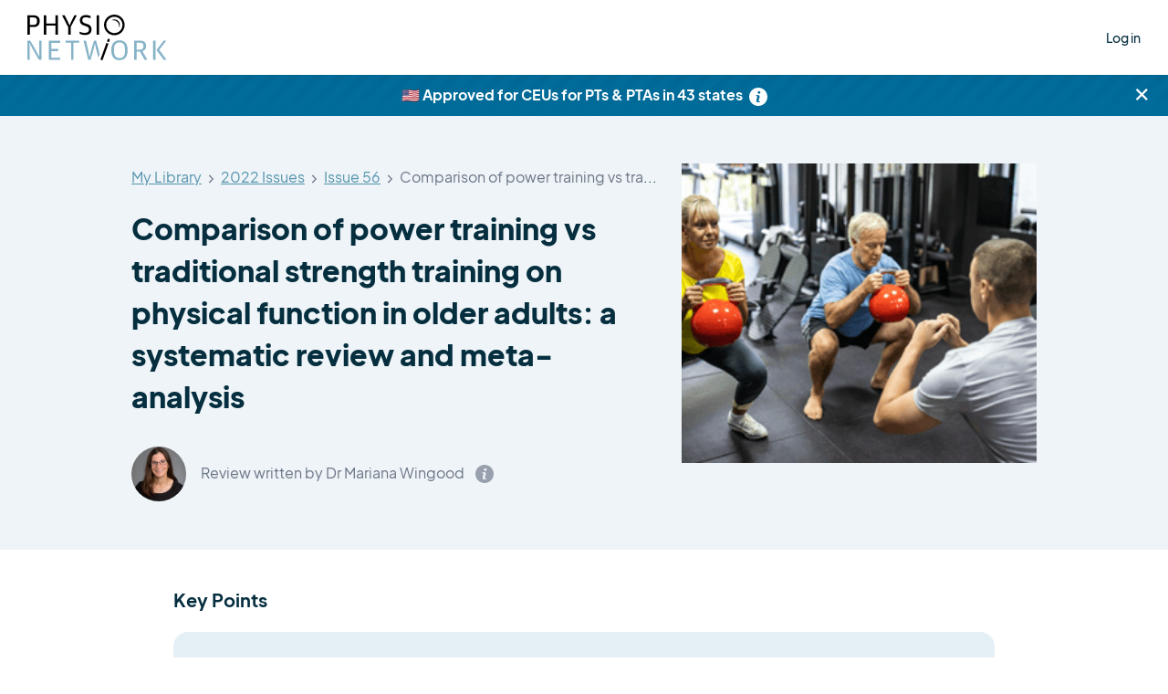

--- FILE ---
content_type: text/html; charset=UTF-8
request_url: https://www.physio-network.com/research-reviews/other/comparison-of-power-training-vs-traditional-strength-training-on-physical-function-in-older-adults-a-systematic-review-and-meta-analysis/
body_size: 19447
content:
<!doctype html>
<html lang="en-US" xmlns:og="http://opengraphprotocol.org/schema/" xmlns:fb="http://www.facebook.com/2008/fbml" prefix="og: https://ogp.me/ns#" class="no-js no-svg">

<head>
    <meta charset="UTF-8">
    <meta name="viewport" content="width=device-width, initial-scale=1">
    <meta name="ahrefs-site-verification" content="6da2f1a7cc235f0bc260da4b946a0e6916b4144760bf847ece046954bce3474b">
    <link href="https://fonts.googleapis.com/css2?family=Kalam:wght@400;700&display=swap" rel="stylesheet">
    <script type="text/javascript" src="//widget.trustpilot.com/bootstrap/v5/tp.widget.bootstrap.min.js" async></script>

            <link href="https://fonts.googleapis.com/css2?family=Merriweather&display=swap" rel="stylesheet">
    
    
    <link rel="preload" href="https://www.physio-network.com/wp-content/themes/physio/theme-v2/assets/fonts/EudoxusSans-Light.woff2" as="font" type="font/woff2" crossorigin="anonymous" />
    <link rel="preload" href="https://www.physio-network.com/wp-content/themes/physio/theme-v2/assets/fonts/EudoxusSans-Regular.woff2" as="font" type="font/woff2" crossorigin="anonymous" />
    <link rel="preload" href="https://www.physio-network.com/wp-content/themes/physio/theme-v2/assets/fonts/EudoxusSans-Medium.woff2" as="font" type="font/woff2" crossorigin="anonymous" />
    <link rel="preload" href="https://www.physio-network.com/wp-content/themes/physio/theme-v2/assets/fonts/EudoxusSans-Bold.woff2" as="font" type="font/woff2" crossorigin="anonymous" />
    <link rel="preload" href="https://www.physio-network.com/wp-content/themes/physio/theme-v2/assets/fonts/EudoxusSans-ExtraBold.woff2" as="font" type="font/woff2" crossorigin="anonymous" />

    
    <!-- anti-flicker snippet (recommended)  -->
    <style>
        .async-hide {
            opacity: 0 !important
        }
    </style>
            <script>
            (function(a, s, y, n, c, h, i, d, e) {
                s.className += ' ' + y;
                h.start = 1 * new Date;
                h.end = i = function() {
                    s.className = s.className.replace(RegExp(' ?' + y), '')
                };
                (a[n] = a[n] || []).hide = h;
                setTimeout(function() {
                    i();
                    h.end = null
                }, c);
                h.timeout = c;
            })(window, document.documentElement, 'async-hide', 'dataLayer', 4000, {
                'GTM-PS77SWX': true
            });
        </script>

        <!-- Google Tag Manager -->
        <script>
            (function(w, d, s, l, i) {
                w[l] = w[l] || [];
                w[l].push({
                    'gtm.start': new Date().getTime(),
                    event: 'gtm.js'
                });
                var f = d.getElementsByTagName(s)[0],
                    j = d.createElement(s),
                    dl = l != 'dataLayer' ? '&l=' + l : '';
                j.async = true;
                j.src =
                    'https://www.googletagmanager.com/gtm.js?id=' + i + dl;
                f.parentNode.insertBefore(j, f);
            })(window, document, 'script', 'dataLayer', 'GTM-PS77SWX');
        </script>
        <!-- End Google Tag Manager -->

                    <script>
                window.dataLayer = window.dataLayer || [];

                function gtag() {
                    dataLayer.push(arguments);
                }
                gtag("consent", "default", {
                    ad_storage: "denied",
                    ad_user_data: "denied",
                    ad_personalization: "denied",
                    analytics_storage: "denied",
                    functionality_storage: "denied",
                    personalization_storage: "denied",
                    security_storage: "granted",
                    wait_for_update: 2000,
                });
                gtag("set", "ads_data_redaction", true);
                gtag("set", "url_passthrough", true);
            </script>

            <!-- Start cookieyes banner -->
            <script id="cookieyes" type="text/javascript" src="https://cdn-cookieyes.com/client_data/03fe157f74415581103535f3/script.js"></script>
            <!-- End cookieyes banner -->
            
    <link rel="stylesheet" href="https://www.physio-network.com/wp-content/themes/physio/theme-v2/assets/css/magnific-popup.min.css"><link rel="stylesheet" href="https://www.physio-network.com/wp-content/themes/physio/theme-v2/assets/css/webui-popover.min.css"><link rel="stylesheet" href="https://www.physio-network.com/wp-content/themes/physio/theme-v2/assets/css/swiper-bundle.min.css"><link rel="stylesheet" href="https://www.physio-network.com/wp-content/themes/physio/theme-v2/assets/css/rangeslider.min.css"><link rel="stylesheet" href="https://www.physio-network.com/wp-content/themes/physio/theme-v2/assets/css/tooltipster.bundle.min.css"><link rel="stylesheet" href="https://www.physio-network.com/wp-content/themes/physio/theme-v2/assets/css/style.css?v=2.0.48"><script type="text/javascript">
    var PNV2 = {"ajaxurl":"https:\/\/www.physio-network.com\/wp-admin\/admin-ajax.php","processing":"Processing...","loading":"Loading...","site_id":1};</script><link rel="icon" type="image/x-icon" href="https://www.physio-network.com/wp-content/themes/physio/theme-v2/assets/img/favicon/favicon.ico" /><link rel="apple-touch-icon" sizes="180x180" href="https://cdn.shortpixel.ai/spai2/q_lossy+ret_img+to_webp/www.physio-network.com/wp-content/themes/physio/theme-v2/assets/img/favicon/apple-touch-icon.png" data-spai-egr="1"><link rel="icon" type="image/png" sizes="32x32" href="https://cdn.shortpixel.ai/spai2/q_lossy+ret_img+to_webp/www.physio-network.com/wp-content/themes/physio/theme-v2/assets/img/favicon/favicon-32x32.png" data-spai-egr="1"><link rel="icon" type="image/png" sizes="16x16" href="https://cdn.shortpixel.ai/spai2/q_lossy+ret_img+to_webp/www.physio-network.com/wp-content/themes/physio/theme-v2/assets/img/favicon/favicon-16x16.png" data-spai-egr="1"><link rel="manifest" href="https://www.physio-network.com/wp-content/themes/physio/theme-v2/assets/img/favicon/site.webmanifest">
<!-- Search Engine Optimization by Rank Math PRO - https://rankmath.com/ -->
<title>Physiotherapy Research Reviews — 12 Studies Reviewed Monthly</title>
<meta name="description" content="Keep up to date with physiotherapy research effortlessly. Access &gt;1000 concise, reliable reviews to help boost your practice and earn CPD / CEU points."/>
<meta name="robots" content="follow, index, max-snippet:-1, max-video-preview:-1, max-image-preview:large"/>
<link rel="canonical" href="https://www.physio-network.com/research-reviews/" />
<meta property="og:locale" content="en_US" />
<meta property="og:type" content="article" />
<meta property="og:title" content="Physiotherapy Research Reviews — 12 Studies Reviewed Monthly" />
<meta property="og:description" content="Keep up to date with physiotherapy research effortlessly. Access &gt;1000 concise, reliable reviews to help boost your practice and earn CPD / CEU points." />
<meta property="og:url" content="https://www.physio-network.com/research-reviews/" />
<meta property="og:site_name" content="Physio Network" />
<meta property="article:publisher" content="https://www.facebook.com/thephysionetwork" />
<meta property="og:updated_time" content="2025-12-31T14:45:17+00:00" />
<meta property="og:image" content="https://www.physio-network.com/wp-content/uploads/2020/03/FB-lenker.png" />
<meta property="og:image:secure_url" content="https://www.physio-network.com/wp-content/uploads/2020/03/FB-lenker.png" />
<meta property="og:image:width" content="1200" />
<meta property="og:image:height" content="630" />
<meta property="og:image:alt" content="physiotherapy research" />
<meta property="og:image:type" content="image/png" />
<meta name="twitter:card" content="summary_large_image" />
<meta name="twitter:title" content="Physiotherapy Research Reviews — 12 Studies Reviewed Monthly" />
<meta name="twitter:description" content="Keep up to date with physiotherapy research effortlessly. Access &gt;1000 concise, reliable reviews to help boost your practice and earn CPD / CEU points." />
<meta name="twitter:site" content="@https://x.com/PhysioNetwork" />
<meta name="twitter:creator" content="@https://x.com/PhysioNetwork" />
<meta name="twitter:image" content="https://www.physio-network.com/wp-content/uploads/2020/03/FB-lenker.png" />
<meta name="twitter:label1" content="Time to read" />
<meta name="twitter:data1" content="Less than a minute" />
<script type="application/ld+json" class="rank-math-schema-pro">{"@context":"https://schema.org","@graph":[{"@type":"Place","@id":"https://www.physio-network.com/#place","geo":{"@type":"GeoCoordinates","latitude":"-23.08476281196271","longitude":" 150.68776525033013"},"hasMap":"https://www.google.com/maps/search/?api=1&amp;query=-23.08476281196271, 150.68776525033013","address":{"@type":"PostalAddress","streetAddress":"Preston Road","addressLocality":"Adelaide Park","addressRegion":"Queensland","postalCode":"262","addressCountry":"Australia"}},{"@type":"Organization","@id":"https://www.physio-network.com/#organization","name":"Physio Network","url":"https://www.physio-network.com","sameAs":["https://www.facebook.com/thephysionetwork","https://twitter.com/https://x.com/PhysioNetwork","https://www.instagram.com/physionetwork/","https://www.tiktok.com/@physionetwork","https://www.linkedin.com/company/physio-network/"],"email":"info@physio-network.com","address":{"@type":"PostalAddress","streetAddress":"Preston Road","addressLocality":"Adelaide Park","addressRegion":"Queensland","postalCode":"262","addressCountry":"Australia"},"contactPoint":[{"@type":"ContactPoint","telephone":"33621578167","contactType":"customer support"}],"description":"Physio Network is your trusted source for the latest in physiotherapy research and practice. We provide up-to-date articles, reviews, and insights from experts around the globe, tailored for physiotherapists who want to stay at the forefront of their field. Whether you're looking for evidence-based techniques, case studies, or continuing education opportunities, Physio Network helps you enhance your skills and deliver better patient outcomes. Our mission is to bridge the gap between research and practice, making advanced knowledge accessible and practical for everyday use.","legalName":"philiponeillfreelancer@gmail.com","location":{"@id":"https://www.physio-network.com/#place"}},{"@type":"WebSite","@id":"https://www.physio-network.com/#website","url":"https://www.physio-network.com","name":"Physio Network","alternateName":"Physiotherapy CPD Courses Online","publisher":{"@id":"https://www.physio-network.com/#organization"},"inLanguage":"en-US"},{"@type":"ImageObject","@id":"https://www.physio-network.com/wp-content/uploads/2020/03/FB-lenker.png","url":"https://www.physio-network.com/wp-content/uploads/2020/03/FB-lenker.png","width":"1200","height":"630","inLanguage":"en-US"},{"@type":["WebPage","FAQPage"],"@id":"https://www.physio-network.com/research-reviews/#webpage","url":"https://www.physio-network.com/research-reviews/","name":"Physiotherapy Research Reviews \u2014 12 Studies Reviewed Monthly","datePublished":"2022-01-27T10:09:36+00:00","dateModified":"2025-12-31T14:45:17+00:00","isPartOf":{"@id":"https://www.physio-network.com/#website"},"primaryImageOfPage":{"@id":"https://www.physio-network.com/wp-content/uploads/2020/03/FB-lenker.png"},"inLanguage":"en-US","mainEntity":[{"@type":"Question","name":"Who are the Research Reviews for?","acceptedAnswer":{"@type":"Answer","text":"Our Research Reviews are useful for any health care professional wanting to learn more about rehabilitation, including:  Physiotherapists / physical therapists, exercise physiologists, sports therapists, athletic trainers, S&amp;C coaches or personal trainers, chiropractors, osteopaths, massage therapists"}},{"@type":"Question","name":"I\u2019m not a physio \u2013 can I still sign up?","acceptedAnswer":{"@type":"Answer","text":"Of course! We may be called Physio Network, but the Research Reviews are designed for anyone wanting to keep up to date with the musculoskeletal / sports rehab literature. If that\u2019s you, then we\u2019re sure you\u2019ll love the reviews!"}},{"@type":"Question","name":"Which countries are Research Reviews approved for CPD / CEUs in?","acceptedAnswer":{"@type":"Answer","text":"Research Reviews are approved for CPD/CEU points/hours in Australia, UK, USA (43 states - see below for details), Canada, New Zealand, Ireland, Austria, South Africa and more.  USA - Research Reviews are approved for CEUs in all states apart from District of Columbia, Louisiana, Maryland, Minnesota, New Jersey, Ohio, Texas and West Virginia. People from these states may use the guidance HERE to apply for individual approval for Research Reviews. We can provide you with materials to submit for this."}},{"@type":"Question","name":"I might be interested. But can I cancel if I don't like it?","acceptedAnswer":{"@type":"Answer","text":"Yes! You can cancel your subscription at any time.  In your 7-day free trial you can cancel anytime during the trial period and you won\u2019t be charged.  We also offer a 30-day money-back guarantee. So if you're not satisfied for any reason within that period, simply contact us and we'll send you a refund right away."}},{"@type":"Question","name":"How does the trial work?","acceptedAnswer":{"@type":"Answer","text":"Simply subscribe to a yearly membership to the Research Reviews, enjoy the premium content, and if you don\u2019t like what you see - you can cancel anytime before your free 7 days has passed and you won\u2019t be charged.  NB: The free trial ends exactly 7 days from when you signed up. For example if you signed up at 10:05am on Sunday (your local time) it will end at 10:05am the following Sunday (your local time)."}}]},{"@type":"WebPage","name":"Research Reviews - Physio Network","description":"Explore in-depth physiotherapy research reviews summarized by industry experts to help you stay updated on the latest advancements and evidence-based practices.","url":"https://www.physio-network.com/research-reviews/"},{"@type":"BreadcrumbList","itemListElement":[{"@type":"ListItem","position":"1","name":"Home","item":"https://www.physio-network.com/"},{"@type":"ListItem","position":"2","name":"Research Reviews","item":"https://www.physio-network.com/research-reviews/"}]},{"@type":"Organization","name":"Physio Network","url":"https://www.physio-network.com/","logo":"https://www.physio-network.com/wp-content/uploads/2023/02/pn_logo_new.png"}]}</script>
<!-- /Rank Math WordPress SEO plugin -->

<link rel='dns-prefetch' href='//linkstorm.io' />
<style id='wp-img-auto-sizes-contain-inline-css' type='text/css'>
img:is([sizes=auto i],[sizes^="auto," i]){contain-intrinsic-size:3000px 1500px}
/*# sourceURL=wp-img-auto-sizes-contain-inline-css */
</style>
<style id='wp-block-library-inline-css' type='text/css'>
:root{--wp-block-synced-color:#7a00df;--wp-block-synced-color--rgb:122,0,223;--wp-bound-block-color:var(--wp-block-synced-color);--wp-editor-canvas-background:#ddd;--wp-admin-theme-color:#007cba;--wp-admin-theme-color--rgb:0,124,186;--wp-admin-theme-color-darker-10:#006ba1;--wp-admin-theme-color-darker-10--rgb:0,107,160.5;--wp-admin-theme-color-darker-20:#005a87;--wp-admin-theme-color-darker-20--rgb:0,90,135;--wp-admin-border-width-focus:2px}@media (min-resolution:192dpi){:root{--wp-admin-border-width-focus:1.5px}}.wp-element-button{cursor:pointer}:root .has-very-light-gray-background-color{background-color:#eee}:root .has-very-dark-gray-background-color{background-color:#313131}:root .has-very-light-gray-color{color:#eee}:root .has-very-dark-gray-color{color:#313131}:root .has-vivid-green-cyan-to-vivid-cyan-blue-gradient-background{background:linear-gradient(135deg,#00d084,#0693e3)}:root .has-purple-crush-gradient-background{background:linear-gradient(135deg,#34e2e4,#4721fb 50%,#ab1dfe)}:root .has-hazy-dawn-gradient-background{background:linear-gradient(135deg,#faaca8,#dad0ec)}:root .has-subdued-olive-gradient-background{background:linear-gradient(135deg,#fafae1,#67a671)}:root .has-atomic-cream-gradient-background{background:linear-gradient(135deg,#fdd79a,#004a59)}:root .has-nightshade-gradient-background{background:linear-gradient(135deg,#330968,#31cdcf)}:root .has-midnight-gradient-background{background:linear-gradient(135deg,#020381,#2874fc)}:root{--wp--preset--font-size--normal:16px;--wp--preset--font-size--huge:42px}.has-regular-font-size{font-size:1em}.has-larger-font-size{font-size:2.625em}.has-normal-font-size{font-size:var(--wp--preset--font-size--normal)}.has-huge-font-size{font-size:var(--wp--preset--font-size--huge)}.has-text-align-center{text-align:center}.has-text-align-left{text-align:left}.has-text-align-right{text-align:right}.has-fit-text{white-space:nowrap!important}#end-resizable-editor-section{display:none}.aligncenter{clear:both}.items-justified-left{justify-content:flex-start}.items-justified-center{justify-content:center}.items-justified-right{justify-content:flex-end}.items-justified-space-between{justify-content:space-between}.screen-reader-text{border:0;clip-path:inset(50%);height:1px;margin:-1px;overflow:hidden;padding:0;position:absolute;width:1px;word-wrap:normal!important}.screen-reader-text:focus{background-color:#ddd;clip-path:none;color:#444;display:block;font-size:1em;height:auto;left:5px;line-height:normal;padding:15px 23px 14px;text-decoration:none;top:5px;width:auto;z-index:100000}html :where(.has-border-color){border-style:solid}html :where([style*=border-top-color]){border-top-style:solid}html :where([style*=border-right-color]){border-right-style:solid}html :where([style*=border-bottom-color]){border-bottom-style:solid}html :where([style*=border-left-color]){border-left-style:solid}html :where([style*=border-width]){border-style:solid}html :where([style*=border-top-width]){border-top-style:solid}html :where([style*=border-right-width]){border-right-style:solid}html :where([style*=border-bottom-width]){border-bottom-style:solid}html :where([style*=border-left-width]){border-left-style:solid}html :where(img[class*=wp-image-]){height:auto;max-width:100%}:where(figure){margin:0 0 1em}html :where(.is-position-sticky){--wp-admin--admin-bar--position-offset:var(--wp-admin--admin-bar--height,0px)}@media screen and (max-width:600px){html :where(.is-position-sticky){--wp-admin--admin-bar--position-offset:0px}}

/*# sourceURL=wp-block-library-inline-css */
</style><style id='global-styles-inline-css' type='text/css'>
:root{--wp--preset--aspect-ratio--square: 1;--wp--preset--aspect-ratio--4-3: 4/3;--wp--preset--aspect-ratio--3-4: 3/4;--wp--preset--aspect-ratio--3-2: 3/2;--wp--preset--aspect-ratio--2-3: 2/3;--wp--preset--aspect-ratio--16-9: 16/9;--wp--preset--aspect-ratio--9-16: 9/16;--wp--preset--color--black: #000000;--wp--preset--color--cyan-bluish-gray: #abb8c3;--wp--preset--color--white: #ffffff;--wp--preset--color--pale-pink: #f78da7;--wp--preset--color--vivid-red: #cf2e2e;--wp--preset--color--luminous-vivid-orange: #ff6900;--wp--preset--color--luminous-vivid-amber: #fcb900;--wp--preset--color--light-green-cyan: #7bdcb5;--wp--preset--color--vivid-green-cyan: #00d084;--wp--preset--color--pale-cyan-blue: #8ed1fc;--wp--preset--color--vivid-cyan-blue: #0693e3;--wp--preset--color--vivid-purple: #9b51e0;--wp--preset--gradient--vivid-cyan-blue-to-vivid-purple: linear-gradient(135deg,rgb(6,147,227) 0%,rgb(155,81,224) 100%);--wp--preset--gradient--light-green-cyan-to-vivid-green-cyan: linear-gradient(135deg,rgb(122,220,180) 0%,rgb(0,208,130) 100%);--wp--preset--gradient--luminous-vivid-amber-to-luminous-vivid-orange: linear-gradient(135deg,rgb(252,185,0) 0%,rgb(255,105,0) 100%);--wp--preset--gradient--luminous-vivid-orange-to-vivid-red: linear-gradient(135deg,rgb(255,105,0) 0%,rgb(207,46,46) 100%);--wp--preset--gradient--very-light-gray-to-cyan-bluish-gray: linear-gradient(135deg,rgb(238,238,238) 0%,rgb(169,184,195) 100%);--wp--preset--gradient--cool-to-warm-spectrum: linear-gradient(135deg,rgb(74,234,220) 0%,rgb(151,120,209) 20%,rgb(207,42,186) 40%,rgb(238,44,130) 60%,rgb(251,105,98) 80%,rgb(254,248,76) 100%);--wp--preset--gradient--blush-light-purple: linear-gradient(135deg,rgb(255,206,236) 0%,rgb(152,150,240) 100%);--wp--preset--gradient--blush-bordeaux: linear-gradient(135deg,rgb(254,205,165) 0%,rgb(254,45,45) 50%,rgb(107,0,62) 100%);--wp--preset--gradient--luminous-dusk: linear-gradient(135deg,rgb(255,203,112) 0%,rgb(199,81,192) 50%,rgb(65,88,208) 100%);--wp--preset--gradient--pale-ocean: linear-gradient(135deg,rgb(255,245,203) 0%,rgb(182,227,212) 50%,rgb(51,167,181) 100%);--wp--preset--gradient--electric-grass: linear-gradient(135deg,rgb(202,248,128) 0%,rgb(113,206,126) 100%);--wp--preset--gradient--midnight: linear-gradient(135deg,rgb(2,3,129) 0%,rgb(40,116,252) 100%);--wp--preset--font-size--small: 13px;--wp--preset--font-size--medium: 20px;--wp--preset--font-size--large: 36px;--wp--preset--font-size--x-large: 42px;--wp--preset--spacing--20: 0.44rem;--wp--preset--spacing--30: 0.67rem;--wp--preset--spacing--40: 1rem;--wp--preset--spacing--50: 1.5rem;--wp--preset--spacing--60: 2.25rem;--wp--preset--spacing--70: 3.38rem;--wp--preset--spacing--80: 5.06rem;--wp--preset--shadow--natural: 6px 6px 9px rgba(0, 0, 0, 0.2);--wp--preset--shadow--deep: 12px 12px 50px rgba(0, 0, 0, 0.4);--wp--preset--shadow--sharp: 6px 6px 0px rgba(0, 0, 0, 0.2);--wp--preset--shadow--outlined: 6px 6px 0px -3px rgb(255, 255, 255), 6px 6px rgb(0, 0, 0);--wp--preset--shadow--crisp: 6px 6px 0px rgb(0, 0, 0);}:where(.is-layout-flex){gap: 0.5em;}:where(.is-layout-grid){gap: 0.5em;}body .is-layout-flex{display: flex;}.is-layout-flex{flex-wrap: wrap;align-items: center;}.is-layout-flex > :is(*, div){margin: 0;}body .is-layout-grid{display: grid;}.is-layout-grid > :is(*, div){margin: 0;}:where(.wp-block-columns.is-layout-flex){gap: 2em;}:where(.wp-block-columns.is-layout-grid){gap: 2em;}:where(.wp-block-post-template.is-layout-flex){gap: 1.25em;}:where(.wp-block-post-template.is-layout-grid){gap: 1.25em;}.has-black-color{color: var(--wp--preset--color--black) !important;}.has-cyan-bluish-gray-color{color: var(--wp--preset--color--cyan-bluish-gray) !important;}.has-white-color{color: var(--wp--preset--color--white) !important;}.has-pale-pink-color{color: var(--wp--preset--color--pale-pink) !important;}.has-vivid-red-color{color: var(--wp--preset--color--vivid-red) !important;}.has-luminous-vivid-orange-color{color: var(--wp--preset--color--luminous-vivid-orange) !important;}.has-luminous-vivid-amber-color{color: var(--wp--preset--color--luminous-vivid-amber) !important;}.has-light-green-cyan-color{color: var(--wp--preset--color--light-green-cyan) !important;}.has-vivid-green-cyan-color{color: var(--wp--preset--color--vivid-green-cyan) !important;}.has-pale-cyan-blue-color{color: var(--wp--preset--color--pale-cyan-blue) !important;}.has-vivid-cyan-blue-color{color: var(--wp--preset--color--vivid-cyan-blue) !important;}.has-vivid-purple-color{color: var(--wp--preset--color--vivid-purple) !important;}.has-black-background-color{background-color: var(--wp--preset--color--black) !important;}.has-cyan-bluish-gray-background-color{background-color: var(--wp--preset--color--cyan-bluish-gray) !important;}.has-white-background-color{background-color: var(--wp--preset--color--white) !important;}.has-pale-pink-background-color{background-color: var(--wp--preset--color--pale-pink) !important;}.has-vivid-red-background-color{background-color: var(--wp--preset--color--vivid-red) !important;}.has-luminous-vivid-orange-background-color{background-color: var(--wp--preset--color--luminous-vivid-orange) !important;}.has-luminous-vivid-amber-background-color{background-color: var(--wp--preset--color--luminous-vivid-amber) !important;}.has-light-green-cyan-background-color{background-color: var(--wp--preset--color--light-green-cyan) !important;}.has-vivid-green-cyan-background-color{background-color: var(--wp--preset--color--vivid-green-cyan) !important;}.has-pale-cyan-blue-background-color{background-color: var(--wp--preset--color--pale-cyan-blue) !important;}.has-vivid-cyan-blue-background-color{background-color: var(--wp--preset--color--vivid-cyan-blue) !important;}.has-vivid-purple-background-color{background-color: var(--wp--preset--color--vivid-purple) !important;}.has-black-border-color{border-color: var(--wp--preset--color--black) !important;}.has-cyan-bluish-gray-border-color{border-color: var(--wp--preset--color--cyan-bluish-gray) !important;}.has-white-border-color{border-color: var(--wp--preset--color--white) !important;}.has-pale-pink-border-color{border-color: var(--wp--preset--color--pale-pink) !important;}.has-vivid-red-border-color{border-color: var(--wp--preset--color--vivid-red) !important;}.has-luminous-vivid-orange-border-color{border-color: var(--wp--preset--color--luminous-vivid-orange) !important;}.has-luminous-vivid-amber-border-color{border-color: var(--wp--preset--color--luminous-vivid-amber) !important;}.has-light-green-cyan-border-color{border-color: var(--wp--preset--color--light-green-cyan) !important;}.has-vivid-green-cyan-border-color{border-color: var(--wp--preset--color--vivid-green-cyan) !important;}.has-pale-cyan-blue-border-color{border-color: var(--wp--preset--color--pale-cyan-blue) !important;}.has-vivid-cyan-blue-border-color{border-color: var(--wp--preset--color--vivid-cyan-blue) !important;}.has-vivid-purple-border-color{border-color: var(--wp--preset--color--vivid-purple) !important;}.has-vivid-cyan-blue-to-vivid-purple-gradient-background{background: var(--wp--preset--gradient--vivid-cyan-blue-to-vivid-purple) !important;}.has-light-green-cyan-to-vivid-green-cyan-gradient-background{background: var(--wp--preset--gradient--light-green-cyan-to-vivid-green-cyan) !important;}.has-luminous-vivid-amber-to-luminous-vivid-orange-gradient-background{background: var(--wp--preset--gradient--luminous-vivid-amber-to-luminous-vivid-orange) !important;}.has-luminous-vivid-orange-to-vivid-red-gradient-background{background: var(--wp--preset--gradient--luminous-vivid-orange-to-vivid-red) !important;}.has-very-light-gray-to-cyan-bluish-gray-gradient-background{background: var(--wp--preset--gradient--very-light-gray-to-cyan-bluish-gray) !important;}.has-cool-to-warm-spectrum-gradient-background{background: var(--wp--preset--gradient--cool-to-warm-spectrum) !important;}.has-blush-light-purple-gradient-background{background: var(--wp--preset--gradient--blush-light-purple) !important;}.has-blush-bordeaux-gradient-background{background: var(--wp--preset--gradient--blush-bordeaux) !important;}.has-luminous-dusk-gradient-background{background: var(--wp--preset--gradient--luminous-dusk) !important;}.has-pale-ocean-gradient-background{background: var(--wp--preset--gradient--pale-ocean) !important;}.has-electric-grass-gradient-background{background: var(--wp--preset--gradient--electric-grass) !important;}.has-midnight-gradient-background{background: var(--wp--preset--gradient--midnight) !important;}.has-small-font-size{font-size: var(--wp--preset--font-size--small) !important;}.has-medium-font-size{font-size: var(--wp--preset--font-size--medium) !important;}.has-large-font-size{font-size: var(--wp--preset--font-size--large) !important;}.has-x-large-font-size{font-size: var(--wp--preset--font-size--x-large) !important;}
/*# sourceURL=global-styles-inline-css */
</style>

<style id='classic-theme-styles-inline-css' type='text/css'>
/*! This file is auto-generated */
.wp-block-button__link{color:#fff;background-color:#32373c;border-radius:9999px;box-shadow:none;text-decoration:none;padding:calc(.667em + 2px) calc(1.333em + 2px);font-size:1.125em}.wp-block-file__button{background:#32373c;color:#fff;text-decoration:none}
/*# sourceURL=/wp-includes/css/classic-themes.min.css */
</style>
<link rel='stylesheet' id='contact-form-7-css' href='https://www.physio-network.com/wp-content/plugins/contact-form-7/includes/css/styles.css?ver=6.1.4' type='text/css' media='all' />
<script type="text/javascript" src="https://www.physio-network.com/wp-includes/js/jquery/jquery.min.js?ver=3.7.1" id="jquery-core-js"></script>
<script type="text/javascript" src="https://www.physio-network.com/wp-includes/js/jquery/jquery-migrate.min.js?ver=3.4.1" id="jquery-migrate-js"></script>
<link rel="https://api.w.org/" href="https://www.physio-network.com/wp-json/" /><link rel="alternate" title="JSON" type="application/json" href="https://www.physio-network.com/wp-json/wp/v2/pages/59388" /><link rel="EditURI" type="application/rsd+xml" title="RSD" href="https://www.physio-network.com/xmlrpc.php?rsd" />
<link rel='shortlink' href='https://www.physio-network.com/?p=59388' />
<script src="https://www.physio-network.com/wp-content/themes/physio/theme-v2/assets/js/alpine.min.js" defer></script>        <style>
            #at4-share {
                display: none !important;
            }
        </style>
    <style type="text/css">.recentcomments a{display:inline !important;padding:0 !important;margin:0 !important;}</style>		<style type="text/css" id="wp-custom-css">
			p.aligncenter,p.aligncentre,i.aligncenter,i.aligncentre{
     text-align: center;
}
 p.alignleft,i.alignleft{
     text-align: center;
}
 img.aligncenter,img.aligncentre,img.alignleft{
     max-width: 500px;
     margin: 10px 0px;
     width: 100%;
}
 .video-container {
     position: relative;
     padding-bottom: 56.25%;
     padding-top: 30px;
     height: 0;
     overflow: hidden;
     margin-bottom: 20px;
}
 .video-container iframe, .video-container object, .video-container embed {
     position: absolute;
     top: 0;
     left: 0;
     width: 100%;
     height: 100%;
}
 .single-post table tr td {
     border: 1px solid #e4e4e4;
     padding: 10px;
     white-space: pre-wrap;
    /* css-3 */
     white-space: -moz-pre-wrap;
    /* Mozilla, since 1999 */
     white-space: -pre-wrap;
    /* Opera 4-6 */
     white-space: -o-pre-wrap;
    /* Opera 7 */
     word-wrap: break-word;
    /* Internet Explorer 5.5+ */
}
 .single-post table tr th {
     padding: 10px;
     background-color: #91cade;
     border: 1px solid #e4e4e4;
     color: white;
     font-weight: 400;
     white-space: pre-wrap;
    /* css-3 */
     white-space: -moz-pre-wrap;
    /* Mozilla, since 1999 */
     white-space: -pre-wrap;
    /* Opera 4-6 */
     white-space: -o-pre-wrap;
    /* Opera 7 */
     word-wrap: break-word;
    /* Internet Explorer 5.5+ */
}
 .single-post table {
     margin-bottom: 20px;
     display: block;
     overflow-x: auto;
     white-space: nowrap;
}
 		</style>
		
    
    
<link href="https://cdn.shortpixel.ai" rel="preconnect" crossorigin></head>

<body data-rsssl=1 class="wp-singular page-template page-template-theme-v2 page-template-template-rr page-template-theme-v2template-rr-php page page-id-59388 page-parent wp-embed-responsive wp-theme-physio library--single-review-page has--not-active-account user-not-logged-in">

    <!-- Google Tag Manager (noscript) -->
    <noscript><iframe src="https://www.googletagmanager.com/ns.html?id=GTM-PS77SWX" height="0" width="0" style="display:none;visibility:hidden"></iframe></noscript>
    <!-- End Google Tag Manager (noscript) -->

    <div id="primary-content" class="font-eudoxus font-normal text-base text-blue-dark leading-normal antialiased overflow-x-hidden pt-[80px]">
    <header id="header" x-data="header()" x-init="init()" class="fixed py-3 xl:py-2 text-sm 2xl:text-base top-0 left-0 font-medium w-full z-40 bg-white shadow-header">
        <div class="container max-w-full px-[30px]">
            <div class="flex justify-between items-center">
                <nav class="w-full">
                    <div class="flex-1 flex items-center">
                        <div class="w-full xl:w-auto justify-between flex-shrink-0 flex items-center">
                                                            <a href="https://www.physio-network.com/" class="block my-1 flex-shrink-0 hover:opacity-80 ">
                                    <img src="https://cdn.shortpixel.ai/spai2/ret_img/www.physio-network.com/wp-content/themes/physio/theme-v2/assets/img/logo.svg" data-spai-egr="1" alt="Logo" height="50" width="153" data-spai-eager="true">
                                </a>
                                                                                        <ul class="flex xl:hidden space-x-5 2xl:space-x-8 items-center pl-4 xl:pl-10">
                                    <li class="py-2">
                                        <a href="javascript:" data-mfp-src="https://www.physio-network.com/wp-admin/admin-ajax.php?action=pnv2_login_popup&hide_register=1&redirect_to=%2Fresearch-reviews%2Fother%2Fcomparison-of-power-training-vs-traditional-strength-training-on-physical-function-in-older-adults-a-systematic-review-and-meta-analysis%2F" class="hover:text-blue-900">
                                            Log in                                        </a>
                                    </li>
                                </ul>
                                                    </div>
                                                    <div class="hidden xl:block ml-6 xl:ml-0">
                                                            </div>
                                            </div>
                </nav>
                <div class="hidden xl:flex items-center justify-end flex-shrink-0">
                                            <ul class="flex space-x-8 items-center pl-4 xl:pl-10">
                            <li class="py-2">
                                <a href="javascript:" data-mfp-src="https://www.physio-network.com/wp-admin/admin-ajax.php?action=pnv2_login_popup&hide_register=1&redirect_to=%2Fresearch-reviews%2Fother%2Fcomparison-of-power-training-vs-traditional-strength-training-on-physical-function-in-older-adults-a-systematic-review-and-meta-analysis%2F" class="hover:text-blue-900">
                                    Log in                                </a>
                            </li>
                        </ul>
                                    </div>
            </div>
            <div :class="{ hidden: ! nav }" class="mobile-menu-wrap absolute top-[80px] md:top-[84px] inset-x-0 transition transform origin-top-right hidden z-10">
                <div class="border-t border-light-blue bg-white divide-y-2 divide-gray-50">
                    <div class="pt-5 pb-6">
                        <div class="container max-w-full px-[30px]">
                            <div class="h-full overflow-y-auto" style="max-height: calc(100vh - 130px);">
                                <nav class="grid">

                                                                            <ul class="main-menu items-center">

                                                                                            <li class="hover:text-blue-900 mb-2"><a href="https://www.physio-network.com/research-reviews/" class="py-2 flex items-center">Research Reviews</a></li>
                                            
                                                                                            <li class="hover:text-blue-900 mb-2"><a href="https://www.physio-network.com/join-masterclass/" class="py-2 flex items-center">Masterclass</a></li>
                                            
                                                                                            <li class="hover:text-blue-900 mb-2">
                                                    <a href="https://www.physio-network.com/practicals/" class="py-2 flex items-center gap-2">
                                                        Practicals                                                    </a>
                                                </li>
                                            
                                                                                            <li class="hover:text-blue-900 mb-2">
                                                    <a href="https://www.physio-network.com/case-studies/" class="py-2 flex items-center gap-2">
                                                        Case Studies                                                    </a>
                                                </li>
                                            
                                            
                                            
                                            <li class="hover:text-blue-900 mb-2"><a href="https://www.physio-network.com/blog/" class="py-2 flex items-center">Blog</a></li>

                                                                                            <li class="hover:text-blue-900 mb-2"><a href="https://www.physio-network.com/free-resources/" class="py-2 flex items-center">Free Resources</a></li>
                                            
                                            <li x-data="{ open: false }" class="hover:text-blue-900 mb-2 group hidden md:block">
                                                                                                    <a href="javascript:;" class="flex group items-center py-2" @click.prevent="open = ! open">

                                                                                                                    <img src="[data-uri]" data-spai="1" alt="USA" height="30" width="30">
                                                        
                                                        <span class="ml-2 mt-1 transform" :class="{ 'rotate-180': open, 'text-blue-900': open }">
                                                            <svg width="11" height="6" viewBox="0 0 11 6" fill="none" xmlns="http://www.w3.org/2000/svg">
                                                                <path d="M5.9 5.8L10.8 1.3C10.9 1.2 11 1 11 0.9C11 0.8 10.9 0.6 10.8 0.5L10.4 0.2C10.2 0 9.8 0 9.5 0.2L5.5 4L1.4 0.2C1.3 0.1 1.1 0 1 0C0.8 0 0.6 0.1 0.5 0.2L0.2 0.5C0.1 0.6 0 0.7 0 0.9C0 1.1 0.1 1.2 0.2 1.3L5.1 5.8C5.2 5.9 5.3 6 5.5 6C5.7 6 5.8 5.9 5.9 5.8Z" fill="currentColor" />
                                                            </svg>
                                                        </span>
                                                    </a>
                                                
                                                <ul class="pt-5 pl-5" :class="{ hidden: ! open }">
                                                                                                            <li class="mb-4"><a href="https://www.physio-network.com/es" class="flex items-center text-blue-dark"><img src="[data-uri]" data-spai="1" alt="ES" width="32" height="32"><span class="ml-3">ES</span></a></li>
                                                        <li class="mb-4"><a href="https://www.physio-network.com/fr" class="flex items-center text-blue-dark"><img src="[data-uri]" data-spai="1" alt="FR" width="32" height="32"><span class="ml-3">FR</span></a></li>
                                                        <li class="mb-4"><a href="https://www.physio-network.com/it" class="flex items-center text-blue-dark"><img src="[data-uri]" data-spai="1" alt="IT" width="32" height="32"><span class="ml-3">IT</span></a></li>
                                                        <li><a href="https://www.physio-network.com/pt" class="flex items-center text-blue-dark"><img src="[data-uri]" data-spai="1" alt="PT" width="32" height="32"><span class="ml-3">PT</span></a></li>
                                                                                                    </ul>
                                            </li>
                                        </ul>
                                    
                                    <ul class="md:hidden gap-3 items-center">
                                                                                    <li class="mb-2">
                                                <a href="https://www.physio-network.com/login/" class="text-blue-dark hover:text-blue-900 py-2 flex items-center">
                                                    Log in                                                </a>
                                            </li>

                                            <li class="mb-2">
                                                <div x-data="{ open: false }" class="relative group text-left mt-3">

                                                                                                            <button @click.prevent="open = ! open" type="button" class="btn btn-primary pt-[10px] pb-[10px] group text-base">
                                                            <span class="whitespace-nowrap">Free Trial                                                            </span>
                                                            <img src="[data-uri]" data-spai="1" alt="Icon" :class="{ 'rotate-180': open, 'text-blue-900': open }" class="ml-4 transform">

                                                        </button>
                                                        <div :class="{ hidden: ! open }" class="relative">
                                                            <ul class="py-1">
                                                                <li>
                                                                    <a href="https://www.physio-network.com/research-reviews/" class="py-4 flex items-center justify-between text-blue-dark hover:text-blue-900">
                                                                        Research Reviews                                                                        <svg width="20" height="14" viewBox="0 0 20 14" fill="none" xmlns="http://www.w3.org/2000/svg">
                                                                            <g clip-path="url(#clip0)">
                                                                                <path d="M19.6552 6.23L13.8621 0.350004C13.4483 -0.0699963 12.7586 -0.0699963 12.2759 0.350004C11.8621 0.770004 11.8621 1.54 12.2759 1.96L16.1379 5.88H1.10345C0.482759 5.88 0 6.37 0 7C0 7.63 0.482759 8.12 1.10345 8.12H16.2069L12.3448 12.04C11.931 12.46 11.931 13.16 12.3448 13.65C12.7586 14.07 13.4483 14.07 13.931 13.65L19.7241 7.77C20.1379 7.35 20.1379 6.65 19.6552 6.23Z" fill="currentColor" />
                                                                            </g>
                                                                            <defs>
                                                                                <clipPath id="clip0">
                                                                                    <rect width="20" height="14" fill="white" />
                                                                                </clipPath>
                                                                            </defs>
                                                                        </svg>
                                                                    </a>
                                                                </li>
                                                                                                                                    <li>
                                                                        <a href="https://www.physio-network.com/join-masterclass/" class="py-4 flex items-center justify-between text-blue-dark hover:text-blue-900">
                                                                            Masterclass                                                                            <svg width="20" height="14" viewBox="0 0 20 14" fill="none" xmlns="http://www.w3.org/2000/svg">
                                                                                <g clip-path="url(#clip1)">
                                                                                    <path d="M19.6552 6.23L13.8621 0.350004C13.4483 -0.0699963 12.7586 -0.0699963 12.2759 0.350004C11.8621 0.770004 11.8621 1.54 12.2759 1.96L16.1379 5.88H1.10345C0.482759 5.88 0 6.37 0 7C0 7.63 0.482759 8.12 1.10345 8.12H16.2069L12.3448 12.04C11.931 12.46 11.931 13.16 12.3448 13.65C12.7586 14.07 13.4483 14.07 13.931 13.65L19.7241 7.77C20.1379 7.35 20.1379 6.65 19.6552 6.23Z" fill="currentColor" />
                                                                                </g>
                                                                                <defs>
                                                                                    <clipPath id="clip1">
                                                                                        <rect width="20" height="14" fill="white" />
                                                                                    </clipPath>
                                                                                </defs>
                                                                            </svg>
                                                                        </a>
                                                                    </li>
                                                                                                                                                                                                    <li>
                                                                        <a href="https://www.physio-network.com/practicals/" class="py-4 flex items-center justify-between text-blue-dark hover:text-blue-900">
                                                                            Practicals                                                                            <svg width="20" height="14" viewBox="0 0 20 14" fill="none" xmlns="http://www.w3.org/2000/svg">
                                                                                <g clip-path="url(#clip1121)">
                                                                                    <path d="M19.6552 6.23L13.8621 0.350004C13.4483 -0.0699963 12.7586 -0.0699963 12.2759 0.350004C11.8621 0.770004 11.8621 1.54 12.2759 1.96L16.1379 5.88H1.10345C0.482759 5.88 0 6.37 0 7C0 7.63 0.482759 8.12 1.10345 8.12H16.2069L12.3448 12.04C11.931 12.46 11.931 13.16 12.3448 13.65C12.7586 14.07 13.4483 14.07 13.931 13.65L19.7241 7.77C20.1379 7.35 20.1379 6.65 19.6552 6.23Z" fill="currentColor" />
                                                                                </g>
                                                                                <defs>
                                                                                    <clipPath id="clip1121">
                                                                                        <rect width="20" height="14" fill="white" />
                                                                                    </clipPath>
                                                                                </defs>
                                                                            </svg>
                                                                        </a>
                                                                    </li>
                                                                                                                                                                                                    <li>
                                                                        <a href="https://www.physio-network.com/case-studies/" class="py-4 flex items-center justify-between text-blue-dark hover:text-blue-900">
                                                                            Case Studies                                                                            <svg width="20" height="14" viewBox="0 0 20 14" fill="none" xmlns="http://www.w3.org/2000/svg">
                                                                                <g clip-path="url(#clip1121)">
                                                                                    <path d="M19.6552 6.23L13.8621 0.350004C13.4483 -0.0699963 12.7586 -0.0699963 12.2759 0.350004C11.8621 0.770004 11.8621 1.54 12.2759 1.96L16.1379 5.88H1.10345C0.482759 5.88 0 6.37 0 7C0 7.63 0.482759 8.12 1.10345 8.12H16.2069L12.3448 12.04C11.931 12.46 11.931 13.16 12.3448 13.65C12.7586 14.07 13.4483 14.07 13.931 13.65L19.7241 7.77C20.1379 7.35 20.1379 6.65 19.6552 6.23Z" fill="currentColor" />
                                                                                </g>
                                                                                <defs>
                                                                                    <clipPath id="clip1121">
                                                                                        <rect width="20" height="14" fill="white" />
                                                                                    </clipPath>
                                                                                </defs>
                                                                            </svg>
                                                                        </a>
                                                                    </li>
                                                                                                                            </ul>
                                                        </div>
                                                    
                                                </div>
                                            </li>
                                                                                <li x-data="{ open: false }" class="hover:text-blue-900 mb-2 group md:hidden">
                                                                                            <a href="javascript:;" class="flex group items-center py-2" @click.prevent="open = ! open">

                                                                                                            <img src="[data-uri]" data-spai="1" alt="USA" height="30" width="30">
                                                    
                                                    <span class="ml-2 mt-1 text-blue-dark transform" :class="{ 'rotate-180': open, 'text-blue-900': open }">
                                                        <svg width="11" height="6" viewBox="0 0 11 6" fill="none" xmlns="http://www.w3.org/2000/svg">
                                                            <path d="M5.9 5.8L10.8 1.3C10.9 1.2 11 1 11 0.9C11 0.8 10.9 0.6 10.8 0.5L10.4 0.2C10.2 0 9.8 0 9.5 0.2L5.5 4L1.4 0.2C1.3 0.1 1.1 0 1 0C0.8 0 0.6 0.1 0.5 0.2L0.2 0.5C0.1 0.6 0 0.7 0 0.9C0 1.1 0.1 1.2 0.2 1.3L5.1 5.8C5.2 5.9 5.3 6 5.5 6C5.7 6 5.8 5.9 5.9 5.8Z" fill="currentColor" />
                                                        </svg>
                                                    </span>
                                                </a>
                                            
                                            <ul class="pt-5 pl-5" :class="{ hidden: ! open }">
                                                                                                    <li class="mb-4"><a href="https://www.physio-network.com/es" class="flex items-center text-blue-dark"><img src="[data-uri]" data-spai="1" alt="ES" width="32" height="32"><span class="ml-3">ES</span></a></li>
                                                    <li class="mb-4"><a href="https://www.physio-network.com/fr" class="flex items-center text-blue-dark"><img src="[data-uri]" data-spai="1" alt="FR" width="32" height="32"><span class="ml-3">FR</span></a></li>
                                                    <li class="mb-4"><a href="https://www.physio-network.com/it" class="flex items-center text-blue-dark"><img src="[data-uri]" data-spai="1" alt="IT" width="32" height="32"><span class="ml-3">IT</span></a></li>
                                                    <li><a href="https://www.physio-network.com/pt" class="flex items-center text-blue-dark"><img src="[data-uri]" data-spai="1" alt="PT" width="32" height="32"><span class="ml-3">PT</span></a></li>
                                                                                            </ul>
                                        </li>
                                    </ul>
                                </nav>
                            </div>
                        </div>
                    </div>
                </div>
            </div>
        </div>

        <script type="text/javascript">
            let header = () => {
                return {
                    nav: false,
                    lang_dropdown: false,
                    init() {},

                    toggle_language_dropdown() {
                        if (this.lang_dropdown) {
                            jQuery(this.$refs.language_dd).css({
                                'opacity': 0,
                                'visibility': 'hidden'
                            });
                            this.lang_dropdown = false;
                        } else {
                            jQuery(this.$refs.language_dd).css({
                                'opacity': 1,
                                'visibility': 'visible'
                            });
                            this.lang_dropdown = true;
                        }
                    },

                    close_language_dropdown() {
                        jQuery(this.$refs.language_dd).css({
                            'opacity': 0,
                            'visibility': 'hidden'
                        });
                        this.lang_dropdown = false;
                    },
                }
            };
        </script>
    </header>
    <div class="after-header-bar fixed px-4 py-2.5 z-30 bg-[#016C9A] text-white text-center w-full" style="background-image: url(https://cdn.shortpixel.ai/spai2/ret_img/www.physio-network.com/wp-content/themes/physio/theme-v2/assets/img/masterclass/top-bars.svg);">
    <button class="absolute top-0 right-5 text-3xl text-white hover:opacity-70 us-approved-close">&times;</button>
    <span class="font-eudoxus text-base font-bold leading-6">
        🇺🇸 Approved for CEUs for PTs & PTAs in 43 states <a href="javascript:" class="ml-1 inline-block align-middle hover:opacity-70 tooltipp" data-content="#ceu-info" data-max-width="400"><svg xmlns="http://www.w3.org/2000/svg" width="20" height="20" viewBox="0 0 20 20" fill="none"><path d="M10 0C4.49153 0 0 4.49153 0 10C0 15.5085 4.49153 20 10 20C15.5085 20 20 15.5085 20 10C20 4.49153 15.5085 0 10 0ZM12.1186 15.5085C11.6102 15.678 11.1864 15.8475 10.8475 15.9322C10.5932 16.1017 10.1695 16.1017 9.83051 16.1017C9.23729 16.1017 8.72881 15.9322 8.38983 15.678C8.05085 15.4237 7.88136 15 7.88136 14.4915C7.88136 14.322 7.88136 14.1525 7.88136 13.8983C7.88136 13.7288 7.9661 13.4746 7.9661 13.2203L8.64407 10.9322C8.72881 10.678 8.72881 10.5085 8.81356 10.339C8.81356 10.1695 8.8983 10 8.8983 9.83051C8.8983 9.57627 8.81356 9.32203 8.72881 9.23729C8.64407 9.15254 8.38983 9.0678 8.05085 9.0678C7.88136 9.0678 7.71186 9.0678 7.54237 9.15254C7.28814 9.23729 7.11864 9.32203 7.0339 9.32203L7.20339 8.64407C7.62712 8.47458 7.9661 8.30508 8.38983 8.22034C8.81356 8.13559 9.15254 8.05085 9.49152 8.05085C10.0847 8.05085 10.5932 8.22034 10.9322 8.47458C11.2712 8.81356 11.4407 9.15254 11.4407 9.66102C11.4407 9.74576 11.4407 9.91525 11.4407 10.1695C11.4407 10.4237 11.3559 10.678 11.2712 10.8475L10.5932 13.1356C10.5085 13.3051 10.5085 13.5593 10.4237 13.7288C10.4237 13.9831 10.339 14.1525 10.339 14.2373C10.339 14.5763 10.4237 14.7458 10.5085 14.8305C10.678 14.9153 10.8475 15 11.1864 15C11.3559 15 11.5254 15 11.6949 14.9153C11.8644 14.8305 12.0339 14.8305 12.1186 14.7458V15.5085ZM11.9492 6.27119C11.6102 6.52542 11.2712 6.69491 10.8475 6.69491C10.4237 6.69491 10.0847 6.52542 9.74576 6.27119C9.49152 6.01695 9.32203 5.67797 9.32203 5.25424C9.32203 4.83051 9.49152 4.49153 9.74576 4.23729C10.0847 3.98305 10.4237 3.81356 10.8475 3.81356C11.2712 3.81356 11.6102 3.98305 11.9492 4.23729C12.2881 4.49153 12.3729 4.83051 12.3729 5.25424C12.4576 5.67797 12.2881 6.01695 11.9492 6.27119Z" fill="#fff"/></svg></a>    </span>
    <script>
        (function($) {
            $('body').on('click', '.after-header-bar .us-approved-close', function() {
                // exp: 1 year
                document.cookie=`closed_us_approved_ceu_banner=1;expires=${new Date(Date.now()+31536e6).toUTCString()};path=/`;

                $(this).closest('.after-header-bar').slideUp(function() {
                    $(this).remove();
                    $('#header').next('main').css({'padding-top': 0});
                });

            });
        })(jQuery);
    </script>
</div>
<div class="single-review-page pb-20" x-data="page()" x-init="init()">

    <section class="bg-light-blue py-5 sm:py-[53px]">
        <div class="container relative">

            <div class="grid grid-cols-1 lg:grid-cols-12 grid-flow-col space-x-0 md:space-x-6">
                <div class="col-span-7">
                    <ul class="flex items-center space-x-2 text-sm md:text-[16px] md:leading-[32px] mb-4">
                        <li class="whitespace-nowrap">
                            <a href="https://www.physio-network.com/research-reviews/library/" class="text-blue-900 underline hover:no-underline hover:text-blue-dark">My Library</a>
                        </li>

                                                    <li>
                                <svg width="5" height="12" viewBox="0 0 8 14" fill="none" class="text-gray mt-[2px]" xmlns="http://www.w3.org/2000/svg">
                                    <path d="M7.73333 6.49091L1.73333 0.254545C1.6 0.127273 1.33333 -5.82819e-08 1.2 -5.24537e-08C1.06667 -4.66255e-08 0.799999 0.127273 0.666666 0.254545L0.266666 0.763638C-5.67453e-07 1.01818 -5.452e-07 1.52727 0.266666 1.90909L5.33333 7L0.266667 12.2182C0.133333 12.3455 -6.11959e-08 12.6 -5.56327e-08 12.7273C-4.45061e-08 12.9818 0.133333 13.2364 0.266667 13.3636L0.666667 13.7455C0.8 13.8727 0.933333 14 1.2 14C1.46667 14 1.6 13.8727 1.73333 13.7455L7.73333 7.50909C7.86667 7.38182 8 7.25455 8 7C8 6.74545 7.86667 6.61818 7.73333 6.49091Z" fill="currentColor" />
                                </svg>
                            </li>
                            <li class="whitespace-nowrap">
                                <a href="https://www.physio-network.com/research-reviews/library/2022/" class="text-blue-900 underline hover:no-underline hover:text-blue-dark">2022 Issues</a>
                            </li>
                            <li>
                                <svg width="5" height="12" viewBox="0 0 8 14" fill="none" class="text-gray mt-[2px]" xmlns="http://www.w3.org/2000/svg">
                                    <path d="M7.73333 6.49091L1.73333 0.254545C1.6 0.127273 1.33333 -5.82819e-08 1.2 -5.24537e-08C1.06667 -4.66255e-08 0.799999 0.127273 0.666666 0.254545L0.266666 0.763638C-5.67453e-07 1.01818 -5.452e-07 1.52727 0.266666 1.90909L5.33333 7L0.266667 12.2182C0.133333 12.3455 -6.11959e-08 12.6 -5.56327e-08 12.7273C-4.45061e-08 12.9818 0.133333 13.2364 0.266667 13.3636L0.666667 13.7455C0.8 13.8727 0.933333 14 1.2 14C1.46667 14 1.6 13.8727 1.73333 13.7455L7.73333 7.50909C7.86667 7.38182 8 7.25455 8 7C8 6.74545 7.86667 6.61818 7.73333 6.49091Z" fill="currentColor" />
                                </svg>
                            </li>
                            <li class="whitespace-nowrap">
                                <a href="https://www.physio-network.com/research-reviews/library/2022/issue-56/" class="text-blue-900 underline hover:no-underline hover:text-blue-dark">Issue 56</a>
                            </li>
                                                <li>
                            <svg width="5" height="12" viewBox="0 0 8 14" fill="none" class="text-gray mt-[2px]" xmlns="http://www.w3.org/2000/svg">
                                <path d="M7.73333 6.49091L1.73333 0.254545C1.6 0.127273 1.33333 -5.82819e-08 1.2 -5.24537e-08C1.06667 -4.66255e-08 0.799999 0.127273 0.666666 0.254545L0.266666 0.763638C-5.67453e-07 1.01818 -5.452e-07 1.52727 0.266666 1.90909L5.33333 7L0.266667 12.2182C0.133333 12.3455 -6.11959e-08 12.6 -5.56327e-08 12.7273C-4.45061e-08 12.9818 0.133333 13.2364 0.266667 13.3636L0.666667 13.7455C0.8 13.8727 0.933333 14 1.2 14C1.46667 14 1.6 13.8727 1.73333 13.7455L7.73333 7.50909C7.86667 7.38182 8 7.25455 8 7C8 6.74545 7.86667 6.61818 7.73333 6.49091Z" fill="currentColor" />
                            </svg>
                        </li>
                        <li class="whitespace-nowrap overflow-hidden overflow-ellipsis">
                            <span class="text-gray">Comparison of power training vs traditional&hellip;</span>
                        </li>
                    </ul>

                                            <div class="mb-8 mx-auto block lg:hidden bg-center bg-no-repeat bg-cover w-full h-60 sm:h-[328px]" style="background-image: url(https://cdn.shortpixel.ai/spai2/w_1920+q_lossy+ret_img+to_webp/d2vmdrr2ejwcc3.cloudfront.net/resources/m.app/EN/2022/July/images/bigcover414x230/review3.png);"></div>
                    

                    <h1 class="text-xl md:text-[24px] md:leading-[32px] lg:text-[32px] lg:leading-[46px] font-extrabold text-blue-dark">
                        Comparison of power training vs traditional strength training on physical function in older adults: a systematic review and meta-analysis                    </h1>

                                            <div class="flex items-center mt-8">
                            <div class="w-[60px] h-[60px] bg-center bg-no-repeat bg-cover rounded-full" style="background-image: url(https://cdn.shortpixel.ai/spai2/w_1920+q_lossy+ret_img+to_webp/www.physio-network.com/wp-content/profile-pics/Mariana-Wingood.png);">
                            </div>
                            <div class="flex items-center ml-4">
                                <span class="text-gray text-base md:leading-[26px]">
                                    Review written by Dr Mariana Wingood                                </span>
                                <a href="javascript:" data-mfp-src="https://www.physio-network.com/wp-admin/admin-ajax.php?action=pnv2_rr_author_popup&author_id=46" class="ml-3 hover:opacity-70">
                                    <img src="[data-uri]" data-spai="1" alt="info">
                                </a>
                            </div>
                        </div>
                                            
                </div>

                                    <div class="col-span-5">
                        <div class="hidden lg:block bg-center bg-no-repeat bg-cover w-full h-[328px] mx-auto" style="background-image: url(https://cdn.shortpixel.ai/spai2/w_1920+q_lossy+ret_img+to_webp/d2vmdrr2ejwcc3.cloudfront.net/resources/m.app/EN/2022/July/images/bigcover414x230/review3.png);"></div>
                    </div>
                
            </div>

        </div>
    </section>

    <section class="content mt-10">
        <div class="container">

            <div class="max-w-[900px] mx-auto">
                            </div>

            <div class="prose select-none mx-auto max-w-[900px]">
                <h2>Key Points</h2>
<ol class="bg-[#E5F0F6] rounded-2xl px-8 py-5">
<li>Among community-dwelling older adults, compared to traditional strength training, power training is associated with moderate improvements in power, small improvements in physical function, and no differences in strength, muscle mass and size, and gait speed.</li>

</ol>
<div class="keypoints-locked bg-blue text-white p-4 rounded-b-2xl -mt-12 z-1 relative text-center text-[20px] font-bold">
    <svg width="22" height="28" viewbox="0 0 22 32" fill="none" xmlns="http://www.w3.org/2000/svg" class="inline-block mr-3">
        <path d="M18.9357 12V8C18.9357 3.6 15.4 0 11.0786 0C6.75714 0 3.22143 3.6 3.22143 8V12H3.14286C1.41429 12 0 13.44 0 15.2V28.8C0 30.56 1.41429 32 3.14286 32H18.8571C20.5857 32 22 30.56 22 28.8V15.2C22 13.44 20.6643 12 18.9357 12ZM5.57857 8C5.57857 4.88 8.01429 2.4 11.0786 2.4C14.1429 2.4 16.5786 4.88 16.5786 8V12H5.57857V8ZM19.6429 28.8C19.6429 29.28 19.3286 29.6 18.8571 29.6H3.14286C2.75 29.6 2.35714 29.2 2.35714 28.8V15.2C2.35714 14.72 2.67143 14.4 3.14286 14.4H18.8571H18.9357C19.3286 14.48 19.6429 14.8 19.6429 15.2V28.8ZM11 17.6C9.66429 17.6 8.64286 18.64 8.64286 20C8.64286 20.88 9.11429 21.68 9.82143 22.08V24.72C9.82143 25.36 10.3714 25.92 11 25.92C11.6286 25.92 12.1786 25.36 12.1786 24.72V22.08C12.8857 21.68 13.3571 20.88 13.3571 20C13.3571 18.64 12.3357 17.6 11 17.6Z" fill="white"></path>
    </svg>

    All key points available for members only
    <div class="group flex justify-center md:inline-block ml-0 mt-3 md:ml-3 md:mt-0">
                    <a href="https://www.physio-network.com/join-research-reviews/" class="btn btn-primary px-4 py-2 !no-underline !text-white">
                <span>Start free trial</span>
                <img src="[data-uri]" data-spai="1" alt="Icon" class="ml-4 transform -rotate-90 !my-0">
            </a>
            </div>
    <div class="leading-none mt-3 md:mt-0">
        <a href="javascript:" data-mfp-src="https://www.physio-network.com/wp-admin/admin-ajax.php?action=pnv2_login_popup&amp;hide_register=1&amp;redirect_to=https://www.physio-network.com/research-reviews/other/comparison-of-power-training-vs-traditional-strength-training-on-physical-function-in-older-adults-a-systematic-review-and-meta-analysis/?r=1" class="text-base underline hover:no-underline font-normal inline-block !text-white">
            Or log in here        </a>
    </div>
</div>
<h2>BACKGROUND &amp; OBJECTIVE</h2>
<p>Muscle power continues to emerge as an essential component of maintaining function, therefore it is not surprising that research is illustrating the need to incorporate power training into an older adult’s strengthening program (1). When addressing impaired muscle power, one may address either the force or the velocity deficit (1). For a strengthening exercise to be considered a power exercise, it must have a fast concentric phase followed by a controlled eccentric phase (1-3). For additional details on how to prescribe power exercises, see Box 1 (2,3).</p>
<p><img src="[data-uri]" data-spai="1" alt="Image" class="cursor-pointer hover:opacity-60 js-lightbox"></p>
<p>The objective of this paper was to systematically review power training versus traditional strength training and measures of physical function in community-living older adults.</p>
<p></p><div class="
factbox bg-blue-900 text-white text-[20px] font-medium leading-[32px] shadow-gray-100 
p-6 pr-24 sm:pr-36 md:pr-40 rounded-2xl my-12 relative overflow-hidden">
Muscle power continues to emerge as an essential component of maintaining function in community-dwelling older adults.    <div class="absolute top-6 bottom-auto right-6 sm:top-auto sm:-bottom-3 sm:right-10">
<img src="[data-uri]" data-spai="1" alt="bulb" class="w-14 sm:w-20 !m-0 nointeraction">
    </div>
</div>
<blockquote>Compared to traditional strength training, power training had higher associations with improved power and physical function in older adults.</blockquote>
<h2>METHODS</h2>
<ul>
<li>Design: Systematic review</li>



</ul>
<div class="content-locked bg-white pt-8 z-1 relative text-center text-[20px] font-medium">
    <div class="group group flex justify-center md:inline-block mr-0 mb-3 md:mr-3 md:mb-0">

                    <a href="https://www.physio-network.com/join-research-reviews/" class="btn-trial !no-underline !text-white">
                <span>Start free trial</span>
                <img src="[data-uri]" data-spai="1" alt="Icon" class="ml-4 transform -rotate-90 !my-0">
            </a>
            </div>
    to unlock full access to this review and <strong>1217</strong> more    <div class="leading-none mt-3 md:mt-0">
        <a href="javascript:" data-mfp-src="https://www.physio-network.com/wp-admin/admin-ajax.php?action=pnv2_login_popup&amp;hide_register=1&amp;redirect_to=https://www.physio-network.com/research-reviews/other/comparison-of-power-training-vs-traditional-strength-training-on-physical-function-in-older-adults-a-systematic-review-and-meta-analysis/?r=1" class="text-base underline hover:no-underline font-normal inline-block">
            Or log in here        </a>
    </div>
</div>













            </div>

            
        </div>
    </section>

    
    <script type="text/javascript">
        let page = () => {
            return {

                reviewId: 69833,
                isFreeReview: false,
                isFavoriteReview: false,

                init() {
                    this.lightbox();

                    if (this.isFreeReview && jQuery('.after-header-bar').length > 0) {
                        this.removeFixedHeader();
                    }
                },

                removeFixedHeader() {
                    jQuery('#header').removeClass('fixed');

                    // make blue bar fixed on scroll
                    const bar = jQuery('.after-header-bar');
                    const $window = jQuery(window);
                    const distance = bar.offset().top - jQuery('#header').outerHeight();

                    $window.scroll(function() {
                        if ($window.scrollTop() >= distance) {
                            bar.addClass('fixed top-0');
                        } else {
                            jQuery('.single-review-page').css('padding-top', 0);
                            bar.removeClass('fixed top-0');
                        }
                    });
                },

                lightbox() {

                    // image
                    jQuery('.prose img.js-lightbox:not(.video-image)').on('click', function() {
                        jQuery.magnificPopup.open({
                            type: 'image',
                            items: {
                                src: jQuery(this).attr('src')
                            }
                        });
                    });

                    // video
                    jQuery('.prose .video-link').on('click', function(e) {
                        e.preventDefault();
                        jQuery.magnificPopup.open({
                            type: 'iframe',
                            items: {
                                src: jQuery(this).attr('href')
                            },
                            iframe: {
                                patterns: {
                                    youtube_short: {
                                        index: 'youtu.be/',
                                        id: function(url) {
                                            let vparts = url.split('youtu.be/');

                                            // if "&" in url, remove it
                                            if (-1 !== vparts[1].indexOf('&')) {
                                                let aparts = vparts[1].split('&');
                                                return aparts[0]
                                            }

                                            //  if "&amp;" in url, remove it
                                            if (-1 !== vparts[1].indexOf('&amp;')) {
                                                let aparts = vparts[1].split('&amp;');
                                                return aparts[0]
                                            }

                                            return vparts[1];
                                        },
                                        src: '//www.youtube.com/embed/%id%?autoplay=1'
                                    },
                                    youtube: {
                                        id: function(url) {
                                            let vparts = url.split('v=');

                                            // if "&" in url, remove it
                                            if (-1 !== vparts[1].indexOf('&')) {
                                                let aparts = vparts[1].split('&');
                                                return aparts[0]
                                            }

                                            //  if "&amp;" in url, remove it
                                            if (-1 !== vparts[1].indexOf('&amp;')) {
                                                let aparts = vparts[1].split('&amp;');
                                                return aparts[0]
                                            }

                                            return vparts[1];
                                        }
                                    }
                                }
                            }
                        });
                    });

                },

                toggle_favourite() {
                    let _this = this;
                    _this.isFavoriteReview = !_this.isFavoriteReview;
                    jQuery.ajax({
                        url: PNV2.ajaxurl + '?action=pnv2_rr_save_favorite_review ',
                        method: 'POST',
                        data: {
                            review_id: _this.reviewId
                        },
                        dataType: 'json'
                    }).done(function(response) {
                        if (response.error) {
                            // revert toggle as its failed
                            _this.isFavoriteReview = !_this.isFavoriteReview;
                            physio.msgbox.open('error', response.error);
                            return;
                        }

                    });
                },
            }
        };
    </script>
</div>



    <div id="tp-footer-widget" class="pt-10 text-center">
        <!-- TrustBox widget - Micro TrustScore -->
                    <div class="flex justify-center items-center">
                <div class="trustpilot-widget" data-locale="en-US" data-template-id="5419b637fa0340045cd0c936" data-businessunit-id="62f2077d546f6ccfa972e97e" data-style-height="20px" data-style-width="100%" data-theme="light">
                    <a href="https://www.trustpilot.com/review/physio-network.com" target="_blank" rel="noopener">Trustpilot</a>
                </div>
            </div>
                <!-- End TrustBox widget -->
    </div>

<footer id="footer" class="pt-14 font-medium">
    <div class="container">
                <div class="grid sm:grid-cols-2 md:grid-cols-3 lg:grid-cols-5 gap-4">
                            <div class="md:mb-9">
                    <h4 class="text-blue-dark text-lg lg:text-xl mb-4">Product</h4>
                    <ul class="text-[0.85rem] lg:text-base text-gray">
                        <li class="mb-4"><a href="https://www.physio-network.com/research-reviews/" class="hover:text-blue">Research Reviews</a></li>

                                                    <li class="mb-4"><a href="https://www.physio-network.com/join-masterclass/" class="hover:text-blue">Masterclass</a></li>
                        
                        <li class="mb-4">
                            <a href="https://www.physio-network.com/practicals/" class="hover:text-blue">
                                Practicals                            </a>
                        </li>

                                                    <li class="mb-4"><a href="https://www.physio-network.com/case-studies/" class="hover:text-blue">Case Studies</a></li>
                                            </ul>
                </div>
                <div class="md:mb-9">
                    <h4 class="text-blue-dark text-lg lg:text-xl mb-4">Resources</h4>
                    <ul class="text-[0.85rem] lg:text-base text-gray">
                                                    <li class="mb-4"><a href="https://www.physio-network.com/free-resources/" class="hover:text-blue">Free resources</a></li>
                                                <li class="mb-4"><a href="https://www.physio-network.com/blog/" class="hover:text-blue">Blog</a></li>
                                                    <li class="mb-4"><a href="https://www.physio-network.com/events/" class="hover:text-blue">Events</a></li>
                            <li class="mb-4">
                                <a href="https://www.physio-network.com/blog/earn-physical-therapy-ceus-online/" class="hover:text-blue inline-flex items-center gap-2">
                                    <img src="[data-uri]" data-spai="1" alt="USA" width="24" height="24">
                                    Earn CEUs Online                                </a>
                            </li>
                                            </ul>
                </div>
                        <div class="md:mb-9">
                <h4 class="text-blue-dark text-lg lg:text-xl mb-4">Help and support</h4>
                <ul class="text-[0.85rem] lg:text-base text-gray">
                    <li class="mb-4"><a href="https://www.physio-network.com/faqs/" class="hover:text-blue">FAQs</a></li>
                    <li class="mb-4"><a href="https://www.physio-network.com/contact/" class="hover:text-blue">Contact</a></li>
                </ul>
            </div>
            <div class="md:mb-9">
                <h4 class="text-blue-dark text-lg lg:text-xl mb-4">Company</h4>
                <ul class="text-[0.85rem] lg:text-base text-gray">
                                            <li class="mb-4"><a href="https://www.physio-network.com/about/" class="hover:text-blue">About us</a></li>
                        <li class="mb-4"><a href="https://www.physio-network.com/authors/" class="hover:text-blue">Team</a></li>
                                        <li class="mb-4"><a href="https://www.physio-network.com/terms-and-conditions/" class="hover:text-blue">Terms and conditions</a></li>
                    <li class="mb-4"><a href="https://www.physio-network.com/privacy-policy/" class="hover:text-blue">Privacy policy</a></li>
                </ul>
            </div>
        </div>
    </div>
    <div class="border-t border-[#E6EFF3] py-6">
        <div class="container">
            <div class="flex flex-wrap lg:flex-nowrap items-center justify-between">
                <div class="flex flex-wrap lg:flex-nowrap items-center w-full text-center lg:text-left">
                    <p class="text-blue-dark text-base my-4 lg:m-0 w-full">© 2026 Physio Network <span class="mx-2">|</span> Australian Business Number: <span>33621578167</span></p>
                </div>
                                    <div class="flex items-center justify-center space-x-3 mx-auto lg:mr-3 mb-4 lg:mb-0">
                        <a href="https://www.physio-network.com/ios/" class="flex-1 sm:flex-auto block transition-opacity hover:opacity-70" target="_blank">
                            <img src="[data-uri]" data-spai="1" alt="appstore" class="max-h-[36px] lg:max-h-[48px]">
                        </a>
                        <a href="https://www.physio-network.com/android/" class="flex-1 sm:flex-auto block transition-opacity hover:opacity-70" target="_blank">
                            <img src="[data-uri]" data-spai="1" alt="playstore" class="max-h-[36px] lg:max-h-[48px]">
                        </a>
                    </div>
                                <div class="flex items-center justify-center lg:justify-end space-x-3 w-full lg:w-auto flex-shrink-0">
                                            <a href="https://www.facebook.com/thephysionetwork/" class="text-blue-900 hover:text-blue">
                            <svg width="36" height="36" viewBox="0 0 36 36" fill="none" xmlns="http://www.w3.org/2000/svg">
                                <path d="M18 0C8.1 0 0 8.1 0 18C0 27.9 8.1 36 18 36C27.9 36 36 27.9 36 18C36 8.1 27.9 0 18 0ZM33.9 18C33.9 26.8 26.8 33.9 18 33.9C9.2 33.9 2.1 26.8 2.1 18C2.1 9.2 9.2 2.1 18 2.1C26.8 2.1 33.9 9.2 33.9 18Z" fill="currentColor" />
                                <path d="M15.8 13.3V15.2H14V18H15.8V26.5H19.3V18H21.7L22 15.2H19.3V13.5C19.3 12.7 19.4 12.3 20.5 12.3H22V9.5H19.6C16.8 9.5 15.8 10.9 15.8 13.3Z" fill="currentColor" />
                            </svg>
                        </a>
                        <a href="https://www.instagram.com/physionetwork/" class="text-blue-900 hover:text-blue">
                            <svg width="36" height="36" viewBox="0 0 36 36" fill="none" xmlns="http://www.w3.org/2000/svg">
                                <g clip-path="url(#clip2)">
                                    <path d="M17.9 9.4C13.2 9.4 9.3 13.3 9.3 18C9.3 22.7 13.2 26.6 17.9 26.6C22.6 26.6 26.5 22.7 26.5 18C26.5 13.3 22.7 9.4 17.9 9.4ZM17.9 24.5C14.3 24.5 11.4 21.6 11.4 18C11.4 14.4 14.3 11.5 17.9 11.5C21.5 11.5 24.4 14.4 24.4 18C24.4 21.6 21.5 24.5 17.9 24.5ZM27.9 6.5C26.9 6.5 26.1 7.3 26.1 8.3C26.1 9.3 26.9 10.1 27.9 10.1C28.9 10.1 29.7 9.3 29.7 8.3C29.7 7.3 28.9 6.5 27.9 6.5ZM36 13.5C36 11.6 35.9 9.7 35.5 7.8C34.9 5.6 33.8 3.9 32.2 2.5C30.5 1.1 28.4 0.4 26.2 0.2C23.5 0.1 20.9 0 18 0C15.1 0 12.5 0.1 9.9 0.2C7.6 0.3 5.5 1.1 3.9 2.5C2.2 3.8 1.1 5.6 0.6 7.8C0.1 9.7 0.1 11.6 0 13.5C0 14.8 0 16.4 0 18.1C0 19.7 0 21.3 0 22.6C0 24.4 0.1 26.4 0.5 28.3C1.1 30.5 2.2 32.3 3.8 33.6C5.5 35 7.6 35.7 9.8 35.9C12.4 36.1 15 36.1 17.9 36.1H18.3C21 36.1 23.6 36 26.1 35.9C28.4 35.8 30.5 35 32.1 33.6C33.7 32.3 34.8 30.5 35.4 28.3C35.9 26.4 35.9 24.5 35.9 22.6C35.9 21.2 35.9 19.7 35.9 18C36 16.4 36 14.8 36 13.5ZM33.9 22.5C33.9 24.2 33.9 26 33.4 27.7C33 29.4 32.1 30.8 30.9 31.8C29.6 32.9 27.9 33.5 26.1 33.6C23.6 33.8 20.9 33.8 18.1 33.8C18 33.8 17.9 33.8 17.7 33.8C15 33.8 12.5 33.7 10.1 33.6C8.2 33.5 6.6 32.9 5.3 31.8C4.1 30.8 3.2 29.4 2.8 27.7C2.4 26 2.3 24.2 2.3 22.5C2.3 21.2 2.3 19.6 2.3 18C2.3 16.4 2.3 14.8 2.3 13.5C2.3 11.8 2.3 10 2.8 8.3C3.2 6.6 4.1 5.2 5.3 4.2C6.6 3.1 8.3 2.5 10.1 2.4C12.6 2.2 15.3 2.2 18.1 2.2C21 2.2 23.6 2.3 26.1 2.4C28 2.5 29.6 3.1 30.9 4.2C32.1 5.2 33 6.6 33.4 8.3C33.8 10 33.9 11.8 33.9 13.5C33.9 14.8 33.9 16.4 33.9 18C33.9 19.6 33.9 21.2 33.9 22.5Z" fill="currentColor" />
                                </g>
                                <defs>
                                    <clipPath id="clip2">
                                        <rect width="36" height="36" fill="currentColor" />
                                    </clipPath>
                                </defs>
                            </svg>
                        </a>
                        <a href="https://twitter.com/PhysioNetwork" class="text-blue-900 hover:text-blue">
                            <svg width="36" height="36" viewBox="0 0 36 36" fill="none" xmlns="http://www.w3.org/2000/svg">
                                <path d="M18 0C8.1 0 0 8.1 0 18C0 27.9 8.1 36 18 36C27.9 36 36 27.9 36 18C36 8.1 27.9 0 18 0ZM33.9 18C33.9 26.8 26.8 33.9 18 33.9C9.2 33.9 2.1 26.8 2.1 18C2.1 9.2 9.2 2.1 18 2.1C26.8 2.1 33.9 9.2 33.9 18Z" fill="currentColor" />
                                <path d="M26 11.2C25.3 11.6 24.6 11.9 23.8 12.1C23.1 11.4 22.2 11 21.3 11C19.4 11 17.8 12.6 17.8 14.5C17.8 14.8 17.8 15 17.9 15.3C15.1 15.2 12.5 13.8 10.7 11.6C10.4 12.1 10.2 12.7 10.2 13.4C10.2 14.6 10.8 15.7 11.8 16.3C11.2 16.3 10.7 16.1 10.2 15.9C10.2 17.6 11.4 19.1 13 19.4C12.5 19.5 12 19.6 11.4 19.5C11.9 20.9 13.2 21.9 14.7 22C13.5 23 12 23.5 10.4 23.5C10.1 23.5 9.79998 23.5 9.59998 23.4C11.2 24.4 13.1 25 14.9 25C20.3 25.1 24.7 20.7 24.8 15.1C24.8 15 24.8 15 24.8 14.9C24.8 14.7 24.8 14.6 24.8 14.4C25.5 13.9 26 13.3 26.5 12.6C25.9 12.9 25.2 13.1 24.5 13.2C25.2 12.8 25.8 12.1 26 11.2Z" fill="currentColor" />
                            </svg>
                        </a>
                        <a href="https://www.linkedin.com/company/physio-network" class="text-blue-900 hover:text-blue">
                            <svg width="36" height="36" viewBox="0 0 36 36" fill="none" xmlns="http://www.w3.org/2000/svg">
                                <path d="M18 0C8.1 0 0 8.1 0 18C0 27.9 8.1 36 18 36C27.9 36 36 27.9 36 18C36 8.1 27.9 0 18 0ZM33.9 18C33.9 26.8 26.8 33.9 18 33.9C9.2 33.9 2.1 26.8 2.1 18C2.1 9.2 9.2 2.1 18 2.1C26.8 2.1 33.9 9.2 33.9 18Z" fill="currentColor" />
                                <path d="M9.2 26.5H13.1V15H9.2V26.5ZM11.2 9.5C9.9 9.5 9 10.4 9 11.5C9 12.6 9.8 13.5 11.1 13.5C12.4 13.5 13.3 12.6 13.3 11.5C13.3 10.4 12.5 9.5 11.2 9.5ZM22.6 14.8C20.6 14.8 19.6 15.9 19.1 16.7V15H15.2C15.3 16.1 15.2 26.5 15.2 26.5H19.1V20.1C19.1 19.8 19.1 19.4 19.2 19.2C19.5 18.5 20.1 17.8 21.2 17.8C22.6 17.8 23.2 18.9 23.2 20.4V26.5H27V19.9C27 16.4 25.1 14.8 22.6 14.8Z" fill="currentColor" />
                            </svg>
                        </a>
                                        <a href="https://www.tiktok.com/@physionetwork" class="text-blue-900 hover:text-blue">
                        <svg xmlns="http://www.w3.org/2000/svg" width="36" height="36" viewBox="0 0 36 36" fill="none">
                            <g clip-path="url(#clip0_8525_1651)">
                                <path d="M18.0001 0C8.10009 0 0.00012207 8.1 0.00012207 18C0.00012207 27.9 8.10009 36 18.0001 36C27.9 36 36 27.9 36 18C36 8.1 27.9 0 18.0001 0ZM33.9 18C33.9 26.8 26.8 33.9 18.0001 33.9C9.20009 33.9 2.10011 26.8 2.10011 18C2.10011 9.2 9.20009 2.1 18.0001 2.1C26.8 2.1 33.9 9.2 33.9 18Z" fill="#5694AE" />
                                <path d="M25.0161 14.91C23.9605 14.9116 22.9241 14.6284 22.0161 14.09V21.55C22.0168 22.2659 21.8763 22.9749 21.6027 23.6365C21.329 24.298 20.9276 24.8991 20.4214 25.4053C19.9152 25.9115 19.3141 26.3129 18.6526 26.5866C17.991 26.8602 17.282 27.0007 16.5661 27C16.1764 26.9997 15.7877 26.9595 15.4061 26.88C14.0915 26.5942 12.929 25.8324 12.1421 24.7413C11.3552 23.6501 10.9996 22.3065 11.1435 20.9689C11.2874 19.6313 11.9208 18.3942 12.9218 17.4954C13.9228 16.5966 15.2208 16.0996 16.5661 16.1V19.02C16.1896 19.0206 15.8178 19.1042 15.4772 19.265C15.1367 19.4257 14.8359 19.6596 14.5961 19.95C14.3539 20.2483 14.183 20.5979 14.0963 20.9722C14.0097 21.3465 14.0096 21.7357 14.0961 22.11C14.1939 22.5798 14.4268 23.0107 14.7661 23.35C15.1054 23.6893 15.5364 23.9222 16.0061 24.02C16.3769 24.106 16.7624 24.1069 17.1336 24.0226C17.5048 23.9384 17.8521 23.7711 18.1494 23.5334C18.4467 23.2958 18.6864 22.9939 18.8503 22.6503C19.0143 22.3068 19.0983 21.9306 19.0961 21.55V9.08H19.1061C19.1061 9.05 19.0962 9.03 19.0962 9H22.0162C22.0185 9.79493 22.3353 10.5566 22.8974 11.1187C23.4595 11.6809 24.2212 11.9977 25.0162 12L25.0161 14.91Z" fill="#5694AE" />
                            </g>
                            <defs>
                                <clipPath id="clip0_8525_1651">
                                    <rect width="35.9999" height="36" fill="white" />
                                </clipPath>
                            </defs>
                        </svg>
                    </a>
                </div>
            </div>
        </div>
    </div>
</footer>
</div>


<script src="https://www.google.com/recaptcha/api.js" async defer></script><script src="https://www.physio-network.com/wp-content/themes/physio/theme-v2/assets/js/spruce.min.js"></script><script src="https://www.physio-network.com/wp-content/themes/physio/theme-v2/assets/js/jquery.magnific-popup.min.js"></script><script src="https://www.physio-network.com/wp-content/themes/physio/theme-v2/assets/js/webui-popover.min.js"></script><script src="https://www.physio-network.com/wp-content/themes/physio/theme-v2/assets/js/swiper-bundle.min.js"></script><script src="https://www.physio-network.com/wp-content/themes/physio/theme-v2/assets/js/rangeslider.min.js"></script><script src="https://www.physio-network.com/wp-content/themes/physio/theme-v2/assets/js/amplitude.min.js"></script><script src="https://www.physio-network.com/wp-content/themes/physio/theme-v2/assets/js/tooltipster.bundle.min.js"></script><script src="https://www.physio-network.com/wp-content/themes/physio/theme-v2/assets/js/script.js?v=2.0.48"></script>


<script type="speculationrules">
{"prefetch":[{"source":"document","where":{"and":[{"href_matches":"/*"},{"not":{"href_matches":["/wp-*.php","/wp-admin/*","/wp-content/uploads/*","/wp-content/*","/wp-content/plugins/*","/wp-content/themes/physio/*","/*\\?(.+)"]}},{"not":{"selector_matches":"a[rel~=\"nofollow\"]"}},{"not":{"selector_matches":".no-prefetch, .no-prefetch a"}}]},"eagerness":"conservative"}]}
</script>
<script type="text/javascript" src="https://linkstorm.io/linkstorm_site_linker.js?websiteId=4842&amp;projectId=3178&amp;ver=1.0.3" id="linkstorm-site-linker-js"></script>
<script type="text/javascript" src="https://www.physio-network.com/wp-includes/js/dist/hooks.min.js?ver=dd5603f07f9220ed27f1" id="wp-hooks-js"></script>
<script type="text/javascript" src="https://www.physio-network.com/wp-includes/js/dist/i18n.min.js?ver=c26c3dc7bed366793375" id="wp-i18n-js"></script>
<script type="text/javascript" id="wp-i18n-js-after">
/* <![CDATA[ */
wp.i18n.setLocaleData( { 'text direction\u0004ltr': [ 'ltr' ] } );
//# sourceURL=wp-i18n-js-after
/* ]]> */
</script>
<script type="text/javascript" src="https://www.physio-network.com/wp-content/plugins/contact-form-7/includes/swv/js/index.js?ver=6.1.4" id="swv-js"></script>
<script type="text/javascript" id="contact-form-7-js-before">
/* <![CDATA[ */
var wpcf7 = {
    "api": {
        "root": "https:\/\/www.physio-network.com\/wp-json\/",
        "namespace": "contact-form-7\/v1"
    }
};
//# sourceURL=contact-form-7-js-before
/* ]]> */
</script>
<script type="text/javascript" src="https://www.physio-network.com/wp-content/plugins/contact-form-7/includes/js/index.js?ver=6.1.4" id="contact-form-7-js"></script>
<script type="text/javascript" src="https://www.physio-network.com/wp-includes/js/comment-reply.min.js?ver=88c12b4a07e3b2789b98cecf28fdde83" id="comment-reply-js" async="async" data-wp-strategy="async" fetchpriority="low"></script>
<script type="text/javascript" id="spai-scripts-js-extra">
/* <![CDATA[ */
var spai_settings = {"api_domain":"cdn.shortpixel.ai","api_url":"https://cdn.shortpixel.ai/spai2/w_%WIDTH%+q_lossy+ret_img","api_short_url":"https://cdn.shortpixel.ai/spai2/ret_img","method":"src","crop":"","size_breakpoints":{"on":false,"base":50,"rate":10},"lqip":"","lazy_threshold":"500","hover_handling":"","native_lazy":"","serve_svg":"1","debug":"","site_url":"https://www.physio-network.com","plugin_url":"https://www.physio-network.com/wp-content/plugins/shortpixel-adaptive-images","version":"3.11.1","excluded_selectors":[],"eager_selectors":["img.no-lazy-load"],"noresize_selectors":[],"alter2wh":"1","use_first_sizes":[],"lazy_bg_style":"","active_integrations":{"nextgen":false,"modula":false,"elementor":false,"elementor-addons":false,"viba-portfolio":false,"envira":false,"everest":false,"wp-bakery":false,"woocommerce":false,"wpc-variations":false,"foo":false,"global-gallery":false,"essential-grid":false,"oxygen":false,"slider-revolution":false,"custom-facebook-feed":false,"smart-slider":false,"real3d-flipbook":false,"wp-grid-builder":false,"beaver-builder":false,"the-grid":false,"social-pug":false,"instagram-feed":false,"insta-gallery":false,"content-views":false,"featherlight":false,"lightbox-photoswipe":false,"acf":true,"soliloquy":false,"jetpack":false,"wp-rocket":{"lazyload":false,"css-filter":false,"minify-css":false,"defer-all-js":false,"video-placeholder":false},"perfmatters":false,"swift-performance":false,"imagify":{"active":false},"wp-fastest-cache":false,"litespeed-cache":false,"w3-total-cache":false,"wp-super-cache":false,"wp-optimize":{"active":false,"enable_css":false,"enable_merging_of_css":false},"breeze":false,"smart-cookie-kit":false,"wpzoom-theme":false,"avia-gallery-module":false,"theme":"Physio Network"},"parse_css_files":"","backgrounds_max_width":"1920","sep":"+","webp":"1","avif":"","webp_detect":"","extensions_to_nextgenimg":{"png":true,"jpg":true,"gif":true},"sniper":"https://www.physio-network.com/wp-content/plugins/shortpixel-adaptive-images/assets/img/target.cur","affected_tags":"{\"figure\":2,\"link\":1}","ajax_url":"https://www.physio-network.com/wp-admin/admin-ajax.php","ajax_nonce":"f9f61a7848","excluded_paths":["cmVnZXg6L1wvXC8oW15cL10qXC58KWdyYXZhdGFyLmNvbVwvLw=="],"eager_paths":[]};
//# sourceURL=spai-scripts-js-extra
/* ]]> */
</script>
<script data-cfasync="false" type="text/javascript" src="https://www.physio-network.com/wp-content/plugins/shortpixel-adaptive-images/assets/js/ai-2.0.min.js" id="spai-scripts-js" data-spai-excluded="true"></script>
</body>

</html>


--- FILE ---
content_type: image/svg+xml
request_url: https://cdn.shortpixel.ai/spai2/ret_img/www.physio-network.com/wp-content/themes/physio/theme-v2/assets/img/arrow-down.svg
body_size: -48
content:
<svg width="11" height="7" viewBox="0 0 11 7" fill="none" xmlns="http://www.w3.org/2000/svg">
<path d="M5.9 6.3L10.8 1.8C10.9 1.7 11 1.5 11 1.4C11 1.3 10.9 1.1 10.8 1L10.4 0.7C10.2 0.5 9.8 0.5 9.5 0.7L5.5 4.5L1.4 0.7C1.3 0.6 1.1 0.5 1 0.5C0.8 0.5 0.6 0.6 0.5 0.7L0.2 1C0.1 1.1 0 1.2 0 1.4C0 1.6 0.1 1.7 0.2 1.8L5.1 6.3C5.2 6.4 5.3 6.5 5.5 6.5C5.7 6.5 5.8 6.4 5.9 6.3Z" fill="white"/>
</svg>


--- FILE ---
content_type: image/svg+xml
request_url: https://cdn.shortpixel.ai/spai2/ret_img/www.physio-network.com/wp-content/themes/physio/theme-v2/assets/img/masterclass/info.svg
body_size: 388
content:
<svg width="20" height="20" viewBox="0 0 20 20" fill="none" xmlns="http://www.w3.org/2000/svg">
<path d="M10 0C4.49153 0 0 4.49153 0 10C0 15.5085 4.49153 20 10 20C15.5085 20 20 15.5085 20 10C20 4.49153 15.5085 0 10 0ZM12.1186 15.5085C11.6102 15.678 11.1864 15.8475 10.8475 15.9322C10.5932 16.1017 10.1695 16.1017 9.83051 16.1017C9.23729 16.1017 8.72881 15.9322 8.38983 15.678C8.05085 15.4237 7.88136 15 7.88136 14.4915C7.88136 14.322 7.88136 14.1525 7.88136 13.8983C7.88136 13.7288 7.9661 13.4746 7.9661 13.2203L8.64407 10.9322C8.72881 10.678 8.72881 10.5085 8.81356 10.339C8.81356 10.1695 8.8983 10 8.8983 9.83051C8.8983 9.57627 8.81356 9.32203 8.72881 9.23729C8.64407 9.15254 8.38983 9.0678 8.05085 9.0678C7.88136 9.0678 7.71186 9.0678 7.54237 9.15254C7.28814 9.23729 7.11864 9.32203 7.0339 9.32203L7.20339 8.64407C7.62712 8.47458 7.9661 8.30508 8.38983 8.22034C8.81356 8.13559 9.15254 8.05085 9.49152 8.05085C10.0847 8.05085 10.5932 8.22034 10.9322 8.47458C11.2712 8.81356 11.4407 9.15254 11.4407 9.66102C11.4407 9.74576 11.4407 9.91525 11.4407 10.1695C11.4407 10.4237 11.3559 10.678 11.2712 10.8475L10.5932 13.1356C10.5085 13.3051 10.5085 13.5593 10.4237 13.7288C10.4237 13.9831 10.339 14.1525 10.339 14.2373C10.339 14.5763 10.4237 14.7458 10.5085 14.8305C10.678 14.9153 10.8475 15 11.1864 15C11.3559 15 11.5254 15 11.6949 14.9153C11.8644 14.8305 12.0339 14.8305 12.1186 14.7458V15.5085ZM11.9492 6.27119C11.6102 6.52542 11.2712 6.69491 10.8475 6.69491C10.4237 6.69491 10.0847 6.52542 9.74576 6.27119C9.49152 6.01695 9.32203 5.67797 9.32203 5.25424C9.32203 4.83051 9.49152 4.49153 9.74576 4.23729C10.0847 3.98305 10.4237 3.81356 10.8475 3.81356C11.2712 3.81356 11.6102 3.98305 11.9492 4.23729C12.2881 4.49153 12.3729 4.83051 12.3729 5.25424C12.4576 5.67797 12.2881 6.01695 11.9492 6.27119Z" fill="#98A0AE"/>
</svg>
